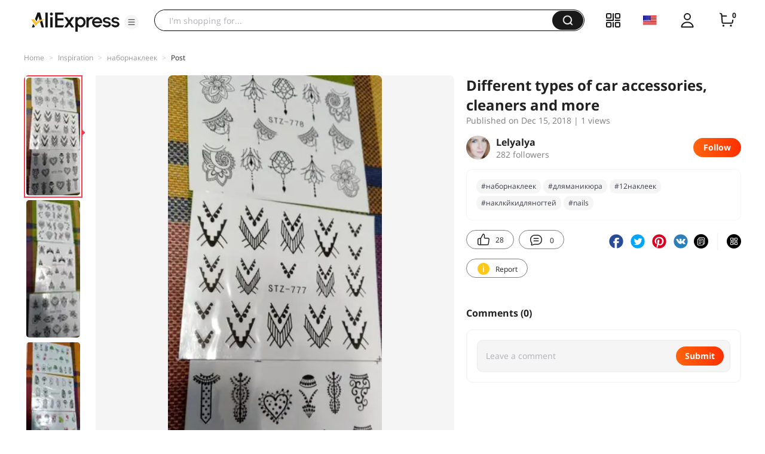

--- FILE ---
content_type: application/javascript
request_url: https://aplus.aliexpress.com/eg.js?t=1768957167193
body_size: 75
content:
window.goldlog=(window.goldlog||{});goldlog.Etag="8RL3IYaP/U8CATQOfcBvwO6o";goldlog.stag=2;